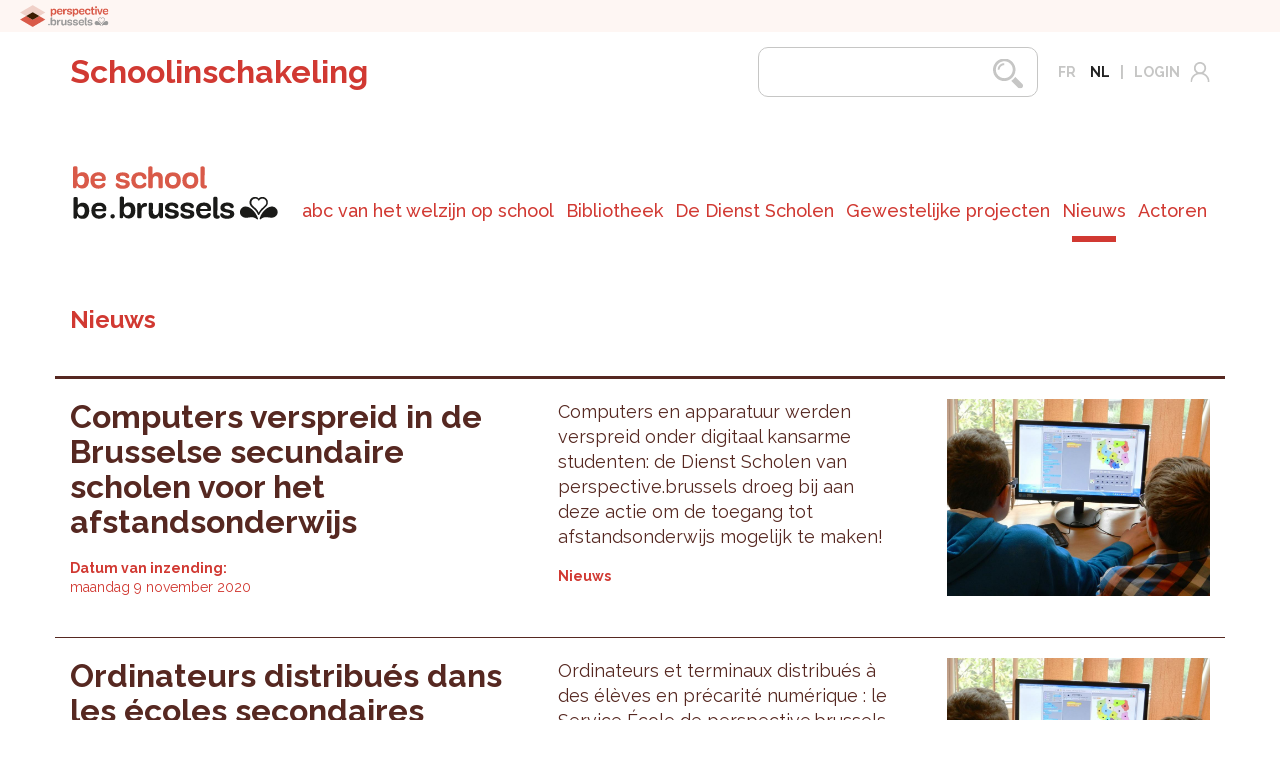

--- FILE ---
content_type: text/html; charset=utf-8
request_url: https://schoolinschakeling.brussels/nieuws?page=13
body_size: 7533
content:
<!DOCTYPE html>
<!--[if lt IE 7]>      <html class="ie6 lt-ie9 lt-ie8 lt-ie7 no-js"  lang="nl" dir="ltr"> <![endif]-->
<!--[if IE 7]>         <html class="ie7 lt-ie9 lt-ie8 no-js"  lang="nl" dir="ltr"> <![endif]-->
<!--[if IE 8]>         <html class="ie8 lt-ie9 no-js"  lang="nl" dir="ltr"> <![endif]-->
<!--[if IE 9]>         <html class="ie9 no-js"  lang="nl" dir="ltr"> <![endif]-->
<!--[if gt IE 9]><!--><html class="no-js"  lang="nl" dir="ltr" prefix="content: http://purl.org/rss/1.0/modules/content/ dc: http://purl.org/dc/terms/ foaf: http://xmlns.com/foaf/0.1/ rdfs: http://www.w3.org/2000/01/rdf-schema# sioc: http://rdfs.org/sioc/ns# sioct: http://rdfs.org/sioc/types# skos: http://www.w3.org/2004/02/skos/core# xsd: http://www.w3.org/2001/XMLSchema#"> <!--<![endif]-->
  <head>
    <meta http-equiv="content-type" content="text/html; charset=UTF-8" />
	<meta content="IE=edge,chrome=1" http-equiv="X-UA-Compatible">
	<meta content="initial-scale=1" name="viewport">
	<meta http-equiv="Content-Type" content="text/html; charset=utf-8" />
<link rel="shortcut icon" href="https://schoolinschakeling.brussels/sites/default/files/favicon-perspective.png" type="image/png" />
<meta name="generator" content="Drupal 7 (https://www.drupal.org)" />
<link rel="canonical" href="https://schoolinschakeling.brussels/nieuws" />
<link rel="shortlink" href="https://schoolinschakeling.brussels/nieuws" />
<meta property="og:site_name" content="Schoolinschakeling" />
<meta property="og:type" content="article" />
<meta property="og:url" content="https://schoolinschakeling.brussels/nieuws" />
<meta property="og:title" content="Nieuws" />
<meta name="dcterms.title" content="Nieuws" />
<meta name="dcterms.type" content="Text" />
<meta name="dcterms.format" content="text/html" />
<meta name="dcterms.identifier" content="https://schoolinschakeling.brussels/nieuws" />
    <title>Nieuws | Page 14 | Schoolinschakeling</title>
   
   
	<style type="text/css">@import url("/_integration/assets/css/style.css?v=23456156467");</style>
	<style type="text/css">@import url("/sites/all/themes/gesso/css/shame2.css?v=25rtregergerg57");</style>
	<link href="https://fonts.googleapis.com/css?family=Raleway:400,400i,500,500i,700,700i" rel="stylesheet">
	<link href="https://fonts.googleapis.com/css?family=Anonymous+Pro" rel="stylesheet">
	<link rel="stylesheet" href="https://unpkg.com/leaflet@1.2.0/dist/leaflet.css" integrity="sha512-M2wvCLH6DSRazYeZRIm1JnYyh22purTM+FDB5CsyxtQJYeKq83arPe5wgbNmcFXGqiSH2XR8dT/fJISVA1r/zQ==" crossorigin=""/>
	<script src="https://unpkg.com/leaflet@1.2.0/dist/leaflet.js" integrity="sha512-lInM/apFSqyy1o6s89K4iQUKg6ppXEgsVxT35HbzUupEVRh2Eu9Wdl4tHj7dZO0s1uvplcYGmt3498TtHq+log==" crossorigin=""></script>
	
  </head>
  <body class="not-front not-logged-in page-nieuws i18n-nl path-nieuws section-nieuws page-views">
    <div class="skiplinks">
      <a href="#main" class="skiplinks__link visually-hidden focusable">Overslaan en naar de inhoud gaan</a>
    </div>
        

<header id="header" class="is-extended cd-main-header">  
<div class="persp-banner">
<a href="https://perspective.brussels/nl" target="_blank" class="persp-logo"><img src="/_integration/css/images/logos/BBP-LOGO.svg"></a>
</div>
<div class="container clearfix">
    <div class="row top-header">
        <div class="col-xs-10 col-sm-6 col-md-5">
            <div class="main-logo">
                <a href="/">Schoolinschakeling</a>
            </div>
        </div>
        <div class="col-xs-2 col-sm-6 col-md-9 header-utilities">
            <div class="header-search">
						  <div class="region-utility layout-constrain">  <div id="block-search-form" class="block block--search block--search-form">

    
  <div class="content" class="block__content">
    <form action="/nieuws?page=13" method="post" id="search-block-form" accept-charset="UTF-8"><div class="container-inline">
      <h2 class="element-invisible">Zoekveld</h2>
    <div class="form-item form-item--textfield form-item--search-block-form">
  <label class="form-item__label visually-hidden" for="edit-search-block-form--2">Zoeken </label>
 <input title="Geef de woorden op waarnaar u wilt zoeken." type="text" autocapitalize="off" autocorrect="off" id="edit-search-block-form--2" name="search_block_form" value="" size="15" maxlength="128" class="form-text">
</div>
<div class="form-actions" id="edit-actions"><input type="submit" id="edit-submit" name="op" value="Zoeken" class="button button--submit"></div><input type="hidden" name="form_build_id" value="form-WlJehGmZ9E0fGioq5F1qgMrI1By8uww3oS1mxjA9A8c" />
<input type="hidden" name="form_id" value="search_block_form" />
</div>
</form>  </div>
</div>
  </div>			
			
			
		</div>
            <div id="bloc-language">
                <div class="region-header layout-constrain">  
                    						  <div class="region-navigation layout-constrain">  <div id="block-locale-language" class="block block--locale block--locale-language">

    
  <div class="content" class="block__content">
    <ul class="language-switcher-locale-url nav"><li class="nav__item nav__item--fr"><a href="https://accrochagescolaire.brussels/actualites" class="language-link nav__link" xml:lang="fr">fr</a></li>
<li class="nav__item nav__item--nl"><a href="https://schoolinschakeling.brussels/nieuws" class="language-link nav__link is-active is-active" xml:lang="nl">nl</a></li>
<li class="nav__item nav__item--en"><a href="/nieuws" class="language-link nav__link" xml:lang="en">en</a></li>
</ul>  </div>
</div>
  </div>					
                </div>
            </div>
            <div class="login-menu">
                <ul>
                    <li>
                        <a href="/user" class=""><span>Login</span><img src="/_integration/assets/css/images/icons/login.svg" alt="login" class="svg"></a>
                    </li>
                </ul>
            </div>
            <div class="toggle-menu-wrapper">
                <ul>
                <li class="cd-search-trigger-wrapper"><a class="cd-search-trigger" href="#cd-search">Search<span></span></a></li>
                <li><a class="toggle-menu cd-nav-trigger" href="#cd-primary-nav"><span></span></a><li>
                </ul>
            </div>
        </div>
    </div>
    <div class="row bottom-header clearfix">
        <div class="logo-ecole">
            <a href='http://perspective.brussels/fr/be-ecole' target=_blank><img src="/_integration/assets/css/images/logos/ecole-brussels-nl.svg"  alt=""/></a>
        </div>
        <div class="col-xs-12  main-nav-wrapper">
		<nav class="main-nav">
    		    		  <div class="region-header layout-constrain">  <div id="block-menu-block-1" class="block block--menu-block block--menu-block-1">

    
  <div class="content" class="block__content">
    <ul class="nav nav--main-menu nav--menu-block-1 has-parent-mlid-0 is-level-1 has-depth-0">
  <li class="nav__item has-children has-subnav"><a href="https://schoolinschakeling.brussels/abc-van-het-welzijn-op-school" class="nav__link">abc van het welzijn op school</a><ul class="nav nav--subnav"><li class="nav__item"><a href="https://schoolinschakeling.brussels/abc-van-het-welzijn-op-school/waarover-gaat-het" class="nav__link">Waarover gaat het?</a></li>
<li class="nav__item"><a href="https://schoolinschakeling.brussels/abc-van-het-welzijn-op-school/waarom-wordt-iemand-schoolmoe" class="nav__link">Waarom wordt iemand schoolmoe?</a></li>
<li class="nav__item"><a href="https://schoolinschakeling.brussels/abc-van-het-welzijn-op-school/cijfers" class="nav__link">In cijfers</a></li>
<li class="nav__item"><a href="https://schoolinschakeling.brussels/abc-van-het-welzijn-op-school/hoe-optreden" class="nav__link">Hoe optreden?</a></li>
</ul></li>
<li class="nav__item"><a href="https://schoolinschakeling.brussels/bibliotheek" title="" class="nav__link">Bibliotheek</a></li>
<li class="nav__item has-children has-subnav"><a href="https://schoolinschakeling.brussels/de-dienst-scholen" class="nav__link">De Dienst Scholen</a><ul class="nav nav--subnav"><li class="nav__item"><a href="https://schoolinschakeling.brussels/de-dienst-scholen/partners" class="nav__link">Partners</a></li>
<li class="nav__item"><a href="https://schoolinschakeling.brussels/de-dienst-scholen/contact" class="nav__link">Contact</a></li>
<li class="nav__item"><a href="https://schoolinschakeling.brussels/content/ons-team" class="nav__link">Ons team</a></li>
<li class="nav__item"><a href="https://schoolinschakeling.brussels/de-dienst-scholen/onze-opdrachten" class="nav__link">Onze opdrachten</a></li>
</ul></li>
<li class="nav__item has-children has-subnav"><a href="https://schoolinschakeling.brussels/gewestelijke-projecten" class="nav__link">Gewestelijke projecten</a><ul class="nav nav--subnav"><li class="nav__item"><a href="https://schoolinschakeling.brussels/gewestelijke-projecten/wat-voor-wie-waarom" class="nav__link">Wat, voor wie, waarom?</a></li>
<li class="nav__item"><a href="https://schoolinschakeling.brussels/gewestelijke-projecten/oproepen-tot-projecten" class="nav__link">Oproepen tot projecten</a></li>
<li class="nav__item"><a href="https://schoolinschakeling.brussels/gewestelijke-projecten/lopende-projecten-gemeente" class="nav__link">Lopende projecten per gemeente</a></li>
</ul></li>
<li class="nav__item is-active-trail is-active"><a href="https://schoolinschakeling.brussels/nieuws" title="" class="nav__link is-active-trail is-active">Nieuws</a></li>
<li class="nav__item has-children has-subnav"><a href="https://schoolinschakeling.brussels/actoren" class="nav__link">Actoren</a><ul class="nav nav--subnav"><li class="nav__item"><a href="https://schoolinschakeling.brussels/actoren/wie-doet-wat" class="nav__link">Wie doet wat?</a></li>
<li class="nav__item"><a href="https://schoolinschakeling.brussels/actoren/gids" class="nav__link">Gids</a></li>
<li class="nav__item"><a href="https://schoolinschakeling.brussels/actoren/rol-van-het-brussels-gewest" class="nav__link">Rol van het Brussels Gewest</a></li>
</ul></li>
</ul>
  </div>
</div>
  </div>    				</nav>

        </div>
    </div>
</div>	
</header>


  <main id="main" class="main-content cd-main-content" role="main" tabindex="-1">
      <div class="region-content layout-constrain">  <section class="full-section ">
<div class="news-filter-wrapper">
      <div class="container clearfix">
        <div class="row clearfix">
          <div class="col-xs-12 col-sm-6 col-md-3">
                                                            <h1 class="page-title">Nieuws</h1>
            </div>
            <div class="col-xs-12 col-sm-6 col-md-9 news-filter">
                          </div>
          </div>
        </div>
      </div>

  <div class="actu-feed">
        

      <div class="news-teaser">
	<a href="http://perspective.brussels/nl/nieuws/computers-verspreid-de-brusselse-secundaire-scholen-voor-het-afstandsonderwijs" class="focus-link-wrapper">
		<div class="container">
			<div class="row">
				<div class="col-xs-12 col-md-5 title-wrapper">
					<h2>Computers verspreid in de Brusselse secundaire scholen voor het afstandsonderwijs</h2><div class="date"><div class="field__label field__label--above">Datum van inzending:&nbsp;</div>maandag 9 november 2020</div>				</div>
				<div class="col-xs-12 col-md-3 col-md-push-4 img-wrapper">
					<div><img typeof="foaf:Image" src="https://schoolinschakeling.brussels/sites/default/files/styles/news/public/computer-491760_1920_2.jpg?itok=4OfTMxxM" width="950" height="713" alt="" /></div>
					
				</div>
				<div class="col-xs-12 col-md-4 col-md-pull-3 description-wrapper">
					<div class="resume"><p>Computers en apparatuur werden verspreid onder digitaal kansarme studenten: de Dienst Scholen van perspective.brussels droeg bij aan deze actie om de toegang tot afstandsonderwijs mogelijk te maken!</p></div><ul class="types"><li>Nieuws</li></ul>			
				</div>
				
			</div>		
		</div>
	</a>
</div>  

      <div class="news-teaser">
	<a href="http://perspective.brussels/fr/actualites/ordinateurs-distribues-dans-les-ecoles-secondaires-bruxelloises-pour-garantir-un-enseignement" class="focus-link-wrapper">
		<div class="container">
			<div class="row">
				<div class="col-xs-12 col-md-5 title-wrapper">
					<h2>Ordinateurs distribués dans les écoles secondaires bruxelloises pour garantir un enseignement à distance</h2><div class="date"><div class="field__label field__label--above">Datum van inzending:&nbsp;</div>maandag 9 november 2020</div>				</div>
				<div class="col-xs-12 col-md-3 col-md-push-4 img-wrapper">
					<div><img typeof="foaf:Image" src="https://schoolinschakeling.brussels/sites/default/files/styles/news/public/computer-491760_1920.jpg?itok=31O4sAbH" width="950" height="713" alt="" /></div>
					
				</div>
				<div class="col-xs-12 col-md-4 col-md-pull-3 description-wrapper">
					<div class="resume"><p>Ordinateurs et terminaux distribués à des élèves en précarité numérique : le Service École de perspective.brussels a contribué à l’action afin de permettre l’accès à l’enseignement à distance.</p></div><ul class="types"><li>Nieuws</li></ul>			
				</div>
				
			</div>		
		</div>
	</a>
</div>  

      <div class="news-teaser">
	<a href="http://perspective.brussels/nl/nieuws/de-brusselse-gemeenten-gesteund-de-strijd-tegen-schooluitval" class="focus-link-wrapper">
		<div class="container">
			<div class="row">
				<div class="col-xs-12 col-md-5 title-wrapper">
					<h2>De Brusselse gemeenten gesteund in de strijd tegen schooluitval</h2><div class="date"><div class="field__label field__label--above">Datum van inzending:&nbsp;</div>woensdag 28 oktober 2020</div>				</div>
				<div class="col-xs-12 col-md-3 col-md-push-4 img-wrapper">
					<div><img typeof="foaf:Image" src="https://schoolinschakeling.brussels/sites/default/files/styles/news/public/se_aaa3105_jortegat_2.jpg?itok=kM4gIfh-" width="950" height="634" alt="" /></div>
					
				</div>
				<div class="col-xs-12 col-md-4 col-md-pull-3 description-wrapper">
					<div class="resume"><p>Op 2 juli 2020 heeft de Gewestregering haar post-COVID-19-herstelplan goedgekeurd. Een van de prioriteiten van dat plan is de strijd tegen schooluitval, met als één van de goedgekeurde maatregelen: financiële steun voor de aanwerving van één VTE per gemeente om de samenhang en de doeltreffendheid...</p></div><ul class="types"><li>Nieuws</li></ul>			
				</div>
				
			</div>		
		</div>
	</a>
</div>  

      <div class="news-teaser">
	<a href="http://perspective.brussels/fr/actualites/les-communes-bruxelloises-soutenues-dans-la-lutte-contre-le-decrochage-scolaire" class="focus-link-wrapper">
		<div class="container">
			<div class="row">
				<div class="col-xs-12 col-md-5 title-wrapper">
					<h2>Les Communes bruxelloises soutenues dans la lutte contre le décrochage scolaire</h2><div class="date"><div class="field__label field__label--above">Datum van inzending:&nbsp;</div>woensdag 28 oktober 2020</div>				</div>
				<div class="col-xs-12 col-md-3 col-md-push-4 img-wrapper">
					<div><img typeof="foaf:Image" src="https://schoolinschakeling.brussels/sites/default/files/styles/news/public/se_aaa3105_jortegat_1.jpg?itok=ClarN7vF" width="950" height="634" alt="" /></div>
					
				</div>
				<div class="col-xs-12 col-md-4 col-md-pull-3 description-wrapper">
					<div class="resume"><p>Le 2 juillet dernier, le Gouvernement bruxellois a approuvé son plan de relance post-COVID-19 dont l'une des priorités est la lutte contre le décrochage scolaire. Parmi les mesures adoptées : le soutien financier pour le recrutement d’un ETP par commune afin d’assurer la cohérence et l’...</p></div><ul class="types"><li>Nieuws</li></ul>			
				</div>
				
			</div>		
		</div>
	</a>
</div>  

      <div class="news-teaser">
	<a href="http://perspective.brussels/nl/nieuws/het-gewest-maakt-extra-budget-vrij-om-voortijdige-schoolverlaters-te-ondersteunen" class="focus-link-wrapper">
		<div class="container">
			<div class="row">
				<div class="col-xs-12 col-md-5 title-wrapper">
					<h2>Het Gewest maakt extra budget vrij om voortijdige schoolverlaters te ondersteunen </h2><div class="date"><div class="field__label field__label--above">Datum van inzending:&nbsp;</div>maandag 7 september 2020</div>				</div>
				<div class="col-xs-12 col-md-3 col-md-push-4 img-wrapper">
					<div><img typeof="foaf:Image" src="https://schoolinschakeling.brussels/sites/default/files/styles/news/public/ecole1_schaerbeek_blocpaysage_2020_3_2.jpg?itok=8Jy8Zjkz" width="950" height="634" alt="" /></div>
					
				</div>
				<div class="col-xs-12 col-md-4 col-md-pull-3 description-wrapper">
					<div class="resume"><p>Het Brussels Gewest heeft besloten om uitzonderlijk een budget van 312.500 euro vrij te maken om meer ondersteuning te verlenen aan leerlingen in het middelbaar onderwijs die schoolmoe zijn. Die noodmaatregel werd ingevoerd door de Dienst Scholen van perspective.brussels. Die beheert alle...</p></div><ul class="types"><li>Nieuws</li></ul>			
				</div>
				
			</div>		
		</div>
	</a>
</div>  

      <div class="news-teaser">
	<a href="http://perspective.brussels/nl/nieuws/toename-van-het-aantal-leerlingen-de-scholen-welke-oplossingen-zijn-gevonden" class="focus-link-wrapper">
		<div class="container">
			<div class="row">
				<div class="col-xs-12 col-md-5 title-wrapper">
					<h2>Toename van het aantal leerlingen in de scholen: welke oplossingen zijn gevonden?</h2><div class="date"><div class="field__label field__label--above">Datum van inzending:&nbsp;</div>maandag 31 augustus 2020</div>				</div>
				<div class="col-xs-12 col-md-3 col-md-push-4 img-wrapper">
					<div><img typeof="foaf:Image" src="https://schoolinschakeling.brussels/sites/default/files/styles/news/public/kids-1093758_1280_1.jpg?itok=C3B7R_tI" width="480" height="320" alt="" /></div>
					
				</div>
				<div class="col-xs-12 col-md-4 col-md-pull-3 description-wrapper">
					<div class="resume"><p>Hoe hebben de Brusselse scholen deze groei van de schoolbevolking opgevangen? Welke middelen hebben ze ingezet? Wat is de impact op de kwaliteit van de infrastructuur? De Focus nr. 37 van het BISA geeft enkele antwoorden op deze vragen. Die focus is het resultaat van een samenwerking tussen het...</p></div><ul class="types"><li>Nieuws</li></ul>			
				</div>
				
			</div>		
		</div>
	</a>
</div>  

      <div class="news-teaser">
	<a href="http://perspective.brussels/fr/actualites/webinar-healthy-schools-during-and-after-covid-19" class="focus-link-wrapper">
		<div class="container">
			<div class="row">
				<div class="col-xs-12 col-md-5 title-wrapper">
					<h2>Webinar: Healthy schools during and after COVID-19</h2><div class="date"><div class="field__label field__label--above">Datum van inzending:&nbsp;</div>dinsdag 28 juli 2020</div>				</div>
				<div class="col-xs-12 col-md-3 col-md-push-4 img-wrapper">
					<div><img typeof="foaf:Image" src="https://schoolinschakeling.brussels/sites/default/files/styles/news/public/webinar_0.png?itok=8vFbqFZe" width="931" height="347" alt="" /></div>
					
				</div>
				<div class="col-xs-12 col-md-4 col-md-pull-3 description-wrapper">
					<div class="resume"><p>Dans le cadre du projet de collaboration " HERES - Healthy and Resilient Schools " soutenu par Wallonie Bruxelles International , le Service École de perspective.brussels, l'université de l' UCLouvain (Architecture et Climat Lab ) et ULiège (Sustainable Building Design Lab)...</p></div><ul class="types"><li>Nieuws</li></ul>			
				</div>
				
			</div>		
		</div>
	</a>
</div>  

      <div class="news-teaser">
	<a href="http://perspective.brussels/nl/nieuws/webinar-healthy-schools-during-and-after-covid-19" class="focus-link-wrapper">
		<div class="container">
			<div class="row">
				<div class="col-xs-12 col-md-5 title-wrapper">
					<h2>Webinar: Healthy schools during and after COVID-19</h2><div class="date"><div class="field__label field__label--above">Datum van inzending:&nbsp;</div>dinsdag 28 juli 2020</div>				</div>
				<div class="col-xs-12 col-md-3 col-md-push-4 img-wrapper">
					<div><img typeof="foaf:Image" src="https://schoolinschakeling.brussels/sites/default/files/styles/news/public/webinar_2.png?itok=Bh3jeuqT" width="931" height="347" alt="" /></div>
					
				</div>
				<div class="col-xs-12 col-md-4 col-md-pull-3 description-wrapper">
					<div class="resume"><p>In het kader van het samenwerkingsproject 'HERES - Healthy and Resilient Schools', met steun van Wallonie Bruxelles International , zetten de Dienst Scholen van perspective.brussels, de UCLouvain (Architecture en Climat Lab) en de ULiège (Sustainable Building Design Lab) hun samenwerking...</p></div><ul class="types"><li>Nieuws</li></ul>			
				</div>
				
			</div>		
		</div>
	</a>
</div>  

      <div class="news-teaser">
	<a href="http://perspective.brussels/nl/nieuws/eerste-reeks-schoolcontracten-2020-2024" class="focus-link-wrapper">
		<div class="container">
			<div class="row">
				<div class="col-xs-12 col-md-5 title-wrapper">
					<h2>Eerste reeks Schoolcontracten (2020-2024) </h2><div class="date"><div class="field__label field__label--above">Datum van inzending:&nbsp;</div>dinsdag 23 juni 2020</div>				</div>
				<div class="col-xs-12 col-md-3 col-md-push-4 img-wrapper">
					<div><img typeof="foaf:Image" src="https://schoolinschakeling.brussels/sites/default/files/styles/news/public/citytools_1_2.jpeg?itok=qjp-5yGt" width="950" height="633" alt="" /></div>
					
				</div>
				<div class="col-xs-12 col-md-4 col-md-pull-3 description-wrapper">
					<div class="resume"><p>Hoe zit het met de kwaliteit van de schoolomgeving? Wat hebben leerlingen en buurtbewoners nodig? Welke mogelijkheden biedt de school voor meer openheid naar de buurt? Op basis van deze vragen stelde perspective.brussels, in samenwerking met CityTools, de diagnoses op die als basis zullen dienen...</p></div><ul class="types"><li>Nieuws</li></ul>			
				</div>
				
			</div>		
		</div>
	</a>
</div>  

      <div class="news-teaser">
	<a href="http://perspective.brussels/fr/actualites/contrats-ecole-1ere-serie-2020-2024" class="focus-link-wrapper">
		<div class="container">
			<div class="row">
				<div class="col-xs-12 col-md-5 title-wrapper">
					<h2>Contrats École 1ère série (2020-2024) </h2><div class="date"><div class="field__label field__label--above">Datum van inzending:&nbsp;</div>dinsdag 23 juni 2020</div>				</div>
				<div class="col-xs-12 col-md-3 col-md-push-4 img-wrapper">
					<div><img typeof="foaf:Image" src="https://schoolinschakeling.brussels/sites/default/files/styles/news/public/citytools_1_0.jpeg?itok=vxPX2Pb-" width="950" height="633" alt="" /></div>
					
				</div>
				<div class="col-xs-12 col-md-4 col-md-pull-3 description-wrapper">
					<div class="resume"><p>Quelle est la qualité des abords des écoles ? Quels sont les besoins des élèves et des habitants ? Quels sont les potentiels de l’établissement scolaire pour une plus grande ouverture au quartier ? En partant de ces questions, perspective.brussels, en collaboration avec CityTools, établit les...</p></div><ul class="types"><li>Nieuws</li></ul>			
				</div>
				
			</div>		
		</div>
	</a>
</div>  
  </div>
<div class="pager">
      <nav role="navigation"><h2 class="visually-hidden">Pagina's</h2><ul class="pager"><li class="pager__item pager__item--first"><a class="pager__link" href="https://schoolinschakeling.brussels/nieuws"><span class="visually-hidden">Eerste pagina</span>« eerste</a></li>
<li class="pager__item pager__item--previous"><a class="pager__link" href="https://schoolinschakeling.brussels/nieuws?page=12"><span class="visually-hidden">Vorige pagina</span>‹ vorige</a></li>
<li class="pager__item pager__item--ellipsis" role="presentation">…</li>
<li class="pager__item"><a class="pager__link" href="https://schoolinschakeling.brussels/nieuws?page=8"><span class="visually-hidden">Pagina </span>9</a></li>
<li class="pager__item"><a class="pager__link" href="https://schoolinschakeling.brussels/nieuws?page=9"><span class="visually-hidden">Pagina </span>10</a></li>
<li class="pager__item"><a class="pager__link" href="https://schoolinschakeling.brussels/nieuws?page=10"><span class="visually-hidden">Pagina </span>11</a></li>
<li class="pager__item"><a class="pager__link" href="https://schoolinschakeling.brussels/nieuws?page=11"><span class="visually-hidden">Pagina </span>12</a></li>
<li class="pager__item"><a class="pager__link" href="https://schoolinschakeling.brussels/nieuws?page=12"><span class="visually-hidden">Pagina </span>13</a></li>
<li class="pager__item pager__item--current"><span class="visually-hidden">Currently on page </span>14</li>
<li class="pager__item"><a class="pager__link" href="https://schoolinschakeling.brussels/nieuws?page=14"><span class="visually-hidden">Pagina </span>15</a></li>
<li class="pager__item"><a class="pager__link" href="https://schoolinschakeling.brussels/nieuws?page=15"><span class="visually-hidden">Pagina </span>16</a></li>
<li class="pager__item"><a class="pager__link" href="https://schoolinschakeling.brussels/nieuws?page=16"><span class="visually-hidden">Pagina </span>17</a></li>
<li class="pager__item pager__item--next"><a class="pager__link" href="https://schoolinschakeling.brussels/nieuws?page=14"><span class="visually-hidden">Volgende pagina</span>volgende ›</a></li>
<li class="pager__item pager__item--last"><a class="pager__link" href="https://schoolinschakeling.brussels/nieuws?page=16"><span class="visually-hidden">Laatste pagina</span>laatste »</a></li>
</ul></nav>  </div>
</section>


  </div>	
	<div class="cd-overlay bgcolor"><ul><li class='lg-wrapper'></li></ul></div>
	
  </main>

<div id="cd-search" class="cd-search">

</div>

<footer class="page-footer">
    <div class="container">
    <div class="row">
        <div class="col-xs-12 col-sm-6">
            <div class="footer-logo">
                <a href="http://perspective.brussels/" target="_blank"><img src="/_integration/assets/css/images/logos/perspective-logo.svg"  alt="Perspective Brussels website"/>
            </div>
        </div>
        <div class="col-xs-12 social-footer">
            <ul>
                <li><a href="https://www.facebook.com/perspective.brussels/" target="_blank"><img src="/_integration/assets/css/images/icons/facebook-footer.svg" class="svg" alt="facebook"/></li>
                <li><a href="https://fr.linkedin.com/company/perspective.brussels" target="_blank"><img src="/_integration/assets/css/images/icons/linkedin-footer.svg" class="svg" alt="linkedin"/></li>
                <li><a href="https://twitter.com/perspective_bru" target="_blank"><img src="/_integration/assets/css/images/icons/twitter-footer.svg" class="svg" alt="twitter"/></li>
            </ul>
        </div>
        <div class="col-xs-12 col-sm-6">
            <div class="footer-menu">
                                      <div class="region-footer layout-constrain">  <div id="block-menu-block-2" class="block block--menu-block block--menu-block-2">

    
  <div class="content" class="block__content">
    <ul class="nav nav--menu-footer-menu nav--menu-block-2 has-parent-mlid-0 is-level-1 has-depth-0">
  <li class="nav__item"><a href="https://schoolinschakeling.brussels/abc-van-het-welzijn-op-school" title="" class="nav__link">abc van het welzijn op school</a></li>
<li class="nav__item"><a href="https://schoolinschakeling.brussels/actoren" title="" class="nav__link">Actoren</a></li>
<li class="nav__item"><a href="https://schoolinschakeling.brussels/gewestelijke-projecten" title="" class="nav__link">Gewestelijke Projecten</a></li>
<li class="nav__item"><a href="https://schoolinschakeling.brussels/de-dienst-scholen" title="" class="nav__link">De Dienst Scholen</a></li>
<li class="nav__item is-active-trail is-active"><a href="https://schoolinschakeling.brussels/nieuws" title="" class="nav__link is-active-trail is-active">Nieuws</a></li>
<li class="nav__item"><a href="https://schoolinschakeling.brussels/wettelijke-vermeldingen" class="nav__link">Wettelijke vermeldingen</a></li>
</ul>
  </div>
</div>
  </div>                            </div>
        </div>
    </div>
    <div class="row">
        <div class="col-xs-12">
            <div class="separator"></div>
        </div>
    </div>
    <div class="row">
        <div class="col-xs-12 credit">
    
        <p>© 2026 perspective.brussels — credits : <a href="https://www.vo-citizen.be/en" class="external" target="_blank">vo citizen</a> - <a href="http://www.pasdeblabla.be/" class="external" target="_blank">pasdeBlabla</a> - <a href="http://www.bienavous.be" class="external" target="_blank">bien à vous</a></p>
        </div>
    </div>
</div>
        
</footer>
    
	<script src="/_integration/assets/js/dist/libs.min.js?v=234567"></script>
	<script src="/_integration/assets/js/dist/scripts.js?v=234567"></script>
	<script type="text/javascript" src="https://schoolinschakeling.brussels/sites/all/modules/browserclass/js/browserclass.js?t55j8w"></script>
<script defer data-domain="accrochagescolaire.brussels" src="https://plausible.io/js/script.file-downloads.js"></script>
<script>window.plausible = window.plausible || function() { (window.plausible.q = window.plausible.q || []).push(arguments) }</script>

	  <script>
    $( document ).ready(function() {
   
	$( ".collapsed" ).click(function() {$(this).addClass('open');});
	
	

    $('a[href^="http"]').not('[href^="'+location.protocol+'//'+location.host+'"]').click(function(){
        $(this).attr('target', '_blank');
});
    
	
	if ($('ul.footnotes li').length == 0)
		{$('#footnotes-all').remove();}
	
	$('div.chiffres').each(function( index ) {
		if ($(this).children('div').length == 3)
		{$(this).prepend( "<div class='col-xs-12 col-sm-6 col-md-3'></div>" )}
	});
	


});


  </script>
  <script>
  var deviceAgent = navigator.userAgent.toLowerCase();

  if (deviceAgent.match(/(iphone|ipod|ipad|android|blackberry|symbianos|^sonyericsson|^nokia|^samsung|^lg)/)) {
    var mymap = L.map('map-wrapper',{
        center: [50.844603, 4.367390],
        zoom: 12,
        scrollwheelzoom: false,
        dragging: false
    });
  } else {
    var mymap = L.map('map-wrapper',{
        center: [50.844603, 4.367390],
        zoom: 12,
        scrollwheelzoom: false,    
    });
  }

    L.tileLayer.wms('https://geoservices-urbis.irisnet.be/geoserver/BaseMaps/ows', { layers: 'UrbISDutchLabeledGray ',  format: 'image/png', transparent: true}).addTo(mymap);


    mymap.scrollWheelZoom.disable();

    // Icon


  var IconActeur = L.icon({iconUrl: '/_integration/assets/css/images/icons/map-location.svg',iconSize: [44,59], iconAnchor:   [22, 59],});
  var IconProjet = L.icon({iconUrl: '/_integration/assets/css/images/icons/map-location-green.svg',iconSize: [44,59], iconAnchor:   [22, 59],});
  
  
 // load GeoJSON from an external file
				if ($('#map-wrapper').attr('data').indexOf("projets") >= 0)
				{
				jQuery.getJSON("/projets/geojson?page=13",function(data){
					var MarkerIoa = L.icon({
						iconUrl: '/_integration/assets/css/images/icons/map-location.svg',
						iconSize: [22,30], 
						iconAnchor:   [11,30]
						});
					// add GeoJSON layer to the mymap once the file is loaded
					IOA = L.geoJson(data,{
						pointToLayer: function(feature,latlng){
							var marker = L.marker(latlng,{icon: MarkerIoa});
													
							marker.bindPopup("<div class='popup-wraper'><div class='popup-container'><h3 class='h3'>" + feature.properties.name + '</h3><address>' + feature.properties.description+"</address></div></div>");
							
							return marker;
						}
					}).addTo(mymap);
					});
				}
				if ($('#map-wrapper').attr('data').indexOf("acteurs") >= 0)
				{
				jQuery.getJSON("/acteurs/geojson?page=13",function(data){
					var MarkerIoa = L.icon({
						iconUrl: '/_integration/assets/css/images/icons/map-location-green.svg',
						iconSize: [22,30], 
						iconAnchor:   [11,30]
						});
					// add GeoJSON layer to the mymap once the file is loaded
					IOA = L.geoJson(data,{
						pointToLayer: function(feature,latlng){
							var marker = L.marker(latlng,{icon: MarkerIoa});
													
							marker.bindPopup("<div class='popup-wraper'><div class='popup-container'><h3 class='h3'>" + feature.properties.name + '</h3><address>' + feature.properties.description+"</address></div></div>");
							
							return marker;
						}
					}).addTo(mymap);
					});
				}



</script>
  </body>
</html>


--- FILE ---
content_type: text/css
request_url: https://schoolinschakeling.brussels/sites/all/themes/gesso/css/shame2.css?v=25rtregergerg57
body_size: 2176
content:
#biblio-node table tr:nth-child(2) {display:none;}
.file img.file__icon {display:none;}
.view--documentation-v2- .cta-btn.back {display:none;}
.view--documentation-v2- .views-row, .view--documentation-v2-  nav, .view--documentation-v2- .view__header, .view--documentation-v2- .view-empty {border-top:solid 1px #D13932;}
.view--documentation-v2- .view__header, .view--documentation-v2- .view-empty {padding:20px;font-weight:bold;}
.view--documentation-v2- form {position:relative;}
.view--documentation-v2- form > div {margin:20px 20px 20px;max-width:300px;display:inline-block;}

.view--documentation-v2- form > div.views-widget--submitt {display:block;max-width:100%;}
.view--documentation-v2- form > div.views-widget--resett {position:absolute;bottom:0;right:0;margin-bottom:0;}
.view--documentation-v2- form #edit-combine {height: 50px;line-height: 50px;}
.view--documentation-v2- form #edit-langue, .view--documentation-v2- form #edit-taal {height: 50px;line-height: 50px;}

.project-section aside span {
    display: inline-block !important;
}

.i18n-nl .lieufr, .i18n-fr .lieunl {display:none;}

#views-exposed-form-documentation-v2--page select {padding-right:30px;}

#views-exposed-form-documentation-v2--page #edit-combine input {background-color: #D13932;border:solid 1px #D13932;color:white;padding:0 10px;}

#views-exposed-form-documentation-v2--page #edit-cid, #views-exposed-form-documentation-v2--page #edit-combine {width:170px;}

.section-node-edit #block-user-login {max-width:600px;margin:30px auto;}
.section-node-edit #block-user-login input {dispaly:block;max-width:250px;margin:10px 0;padding:2px;}


.sidebar .red-box + .cta-btn a {padding: 0 20px !important;}


.i18n-nl .lieufr {
    display: block !important;
}
.i18n-nl .lieunl ~ .i18n-nl .lieufr {
      display: none !important;  
}
a {  -webkit-transition: color .25s linear, opacity .25s linear;
  -moz-transition:  color .25s linear, opacity .25s linear;
  -ms-transition:  color .25s linear, opacity .25s linear;
  -o-transition:  color .25s linear, opacity .25s linear;
transition:  color .25s linear, opacity .25s linear;}

#block-views-projets-actor .views-field-field-annee {white-space: nowrap;}


#block-views-projets-actor {margin-bottom:40px;}

.front .chiffres {display:none;}

#header .logo-ecole img {z-index:99;}

.front .main-slider .slide, .front .main-slider .slick-track {display:none;}


.front .box1 {
	background-color:#439134;padding:32px;color:white;margin-bottom:32px;
}
.front .box2 {
	background-color:#009ee3;padding:32px;color:white;margin-bottom:32px;
}
.front .box * {color:white;}
.front .box h2, .front .box h3 {text-align:center;}
.front .box a {color:white !important;text-decoration:underline;}
.front .box a:hover {opacity: 0.6;border-bottom:none;}
.front .box ul {margin-left:32px;}
.front .box ul li:before {background:url(/_integration/assets/css/images/icons/list-white.svg);opacity: 0.4;}

.front ul.anchor-list li:first-child a {color:#439134;}
.front ul.anchor-list li:nth-child(2) a {color:#009ee3;}
.front ul.anchor-list li:nth-child(3) a {color:#f8bc00;}
.front #actualits {opacity:0;}

.front table.td3 td:nth-child(2) {background-color:#f2e3df;}
div.collapsed {
    overflow: hidden;
    max-height: 26px;
    transition: max-height 2s ease;
}
div.collapsed.open {overflow: hidden;max-height: 2500px;}

div.collapsed:before {
    display: block;
    content: "Lire plus";
    font-size: 12px;
    height:26px;
    font-weight: bold;
    cursor: pointer;
    text-decoration: none;
	width:80px;
	background-color:white;
	margin:auto;
	color:black;
	text-align:center;
	padding:2px;
}

#block-views-actualites-block-1 h1 {text-transform:uppercase;font-size: 20px;line-height: 24px;font-weight: 800;}

div.collapsed.open:before {display:none;}

table.td3 {}
table.td3 td {width:33.3%;padding:8px;position:relative;text-align:center;}

table.td3 td img.marker {position:absolute;height:24px;width:10px;top:50%;left:50%;}
table.td3 td img.marker1 {top:50%;left:50%;}
table.td3 td img.marker2 {top:32%;left:41%;}
table.td3 td img.marker3 {top:27%;left:63%;}
table.td3 td img.marker4 {top:12%;left:36%;}
table.td3 td img.marker5 {top:16%;left:18%;}
table.td3 td img.marker6 {top:53%;left:70%;}
table.td3 td img.marker7 {top:27%;left:24%;}


table.td3 td:first-child {background-color:#f8bc00;padding:16px;text-align:center;}
table.td3 td:last-child {background-color:#83ba26;padding:16px;text-align:center;}
table.td3 td a h2 {color:#562821}
table.td3 td a {color:#562821 !important;font-weight:bold;font-size:22px;}
table.td3 td a:hover {color:white;opacity:0.6;}

.front aside.sidebar {display:none;}

.front .row.equal article {width:100% !important;}


#header #block-menu-block-1 .nav--main-menu > li > a {
    padding: 20px 12px;
}

.i18n-nl #header #block-menu-block-1 .nav--main-menu > li > a {
    padding: 20px 4px;
}

#header #block-menu-block-1 .nav--main-menu > li:last-child > a {
    padding-right: 0;
}
@media screen and (min-width:1500px) {
	#header #block-menu-block-1 .nav--main-menu > li > a {
    padding: 20px 14px;
}

.i18n-nl #header #block-menu-block-1 .nav--main-menu > li > a {
    padding: 20px 12px;
}
	#header #block-menu-block-1 .nav--main-menu > li:last-child > a {
    padding-right: 0;
}
}

.ctafront {margin-top:60px;}


.ctafront a {
    padding: 20px;
    min-height:350px;
    height: auto;
    display: block;
    position: relative;
    text-decoration: none;
    background-color: #f0d0c8;
    background-size: cover;
    background-position: center center;
}

.ctafront a.image div.voile {
    background-image: url(https://perspective.brussels/_integration/assets/css/images/triangle-pink.png);
	position: absolute;
    width: 100%;
    height: 100%;
    top: 0;
    left: 0;
    background-size: 100% 100%;
    z-index: 1;
}

.ctafront a div.content {
    z-index: 2;
    position: absolute;
    width: 100%;
    bottom: 0;
    left: 0;
    padding: 30px;
}
.ctafront a h3 {color: #562821;margin-bottom:1em;}

 .ctafront .brun a.focus div.voile {
	background-image: url(https://perspective.brussels/_integration/assets/css/images/triangle-red.png);
}
.ctafront .brun a.focus h2, .ctafront .brun a.focus h3 {color: white;}
b.cta {display:block-inline;padding:4px;background-color:white;}


.front .sidebar-section    {padding-top:30px;padding-bottom:0px;}


.wysiwyg table.td3 td a:hover {border-bottom:none;}

#biblio-node table td {
	padding:6px 6px 6px 0;
	font-size: 18px;
    line-height: 25.2px;
}

td.biblio-row-title {
	font-size:;font-weight: bold;color: #562821;width:200px;
	vertical-align:top;}

#biblio-node a {
  display:inline-block;
  width: 400px;
  white-space: nowrap;
  overflow: hidden;
  text-overflow: ellipsis;
}


.project-filter #edit-biblio-publisher input {
    height: 50px;
    line-height: 50px;
    background-color: rgba(255, 255, 255, 0.2);
    background-image: url(images/icons/search-white.svg);
    background-size: 30px;
    background-position: 95% center;
    background-repeat: no-repeat;
    border: none;
    color: white;
    -webkit-appearance: none;
    -moz-appearance: none;
    appearance: none;
    box-shadow: none;
    -webkit-text-fill-color: #fff;
    color: #fff;
    outline: none;
    padding: 0 15px;
    font-weight: bold;
}


h2.layout-label.page-title span {font-size:16px;}

.views-field-biblio-url a svg {width:20px;height:20px;}

#views-exposed-form-biblio-page #edit-combine input {background-image:none;}


#biblio-node table tr:first-child {display:none;}

--- FILE ---
content_type: application/javascript
request_url: https://schoolinschakeling.brussels/sites/all/modules/browserclass/js/browserclass.js?t55j8w
body_size: 1639
content:
(function($) {
  var BrowserClass = {
    init: function() {
      this.classes = [];
      this.agent = navigator.userAgent.toLowerCase();
      this.checkBrowser();
      this.checkPlatform();
      if (this.isMobile(this.classes)) {
        this.classes.push('mobile');
      } else {
        this.classes.push('desktop');
      }
    },

    checkBrowser: function() {
      var matches = Array();
      var aresult = '';
      var aversion = '';
      var resultant = '';

      var iePattern = /(?:\b(ms)?ie\s+|\btrident\/7\.0;.*\s+rv:)(\d+)/;
      var ieMatch = this.agent.match(iePattern);

      if (ieMatch) {
        this.classes.push('ie');

        if (typeof ieMatch[2] !== 'undefined') {
          this.classes.push('ie' + ieMatch[2]);
        }
      }

      if (this.agent.match(/opera/)) {
        this.classes.push('opera');

        aresult = this.stristr(this.agent, 'version').split('/');
        if (aresult[1]) {
          aversion = aresult[1].split(' ');
          this.classes.push('opera' + this.clearVersion(aversion[0]));
        }
      }

      // Check for chrome desktop first, then chrome mobile, lastly check for
      // safari, as these are mutually exclusive.
      if (this.agent.match(/chrome/)) {
        this.classes.push('chrome');

        aresult = this.stristr(this.agent, 'chrome').split('/');
        aversion = aresult[1].split(' ');
        this.classes.push('chrome' + this.clearVersion(aversion[0]));
      } else if (this.agent.match(/crios/)) {
        this.classes.push('chrome');
        aresult = this.stristr(this.agent, 'crios').split('/');

        if (aresult[1]) {
          aversion = aresult[1].split(' ');
          this.classes.push('chrome' + this.clearVersion(aversion[0]));
        }
      } else if (this.agent.match(/safari/)) {
        this.classes.push('safari');
        aresult = this.stristr(this.agent, 'version').split('/');

        if (aresult[1]) {
          aversion = aresult[1].split(' ');
          this.classes.push('safari' + this.clearVersion(aversion[0]));
        }
      }

      if (this.agent.match(/netscape/)) {
        this.classes.push('netscape');

        matches = this.agent.match(/navigator\/([^ ]*)/);
        if (matches) {
          this.classes.push('netscape' + this.clearVersion(matches[1]));
        } else {
          matches = this.agent.match(/netscape6?\/([^ ]*)/);
          if (matches) {
            this.classes.push('netscape' + this.clearVersion(matches[1]));
          }
        }
      }

      if (this.agent.match(/firefox/)) {
        this.classes.push('ff');
        matches = this.agent.match(/firefox[\/ \(]([^ ;\)]+)/);
        if (matches) {
          this.classes.push('ff' + this.clearVersion(matches[1]));
        }
      }

      if (this.agent.match(/konqueror/)) {
        this.classes.push('konqueror');

        aresult = this.stristr(this.agent, 'konqueror').split(' ');
        aversion = aresult[0].split('/');
        this.classes.push('konqueror' + this.clearVersion(aversion[1]));
      }

      if (this.agent.match(/dillo/)) {
        this.classes.push('dillo');
      }

      if (this.agent.match(/chimera/)) {
        this.classes.push('chimera');
      }

      if (this.agent.match(/beonex/)) {
        this.classes.push('beonex');
      }

      if (this.agent.match(/aweb/)) {
        this.classes.push('aweb');
      }

      if (this.agent.match(/amaya/)) {
        this.classes.push('amaya');
      }

      if (this.agent.match(/icab/)) {
        this.classes.push('icab');
      }

      if (this.agent.match(/lynx/)) {
        this.classes.push('lynx');
      }

      if (this.agent.match(/galeon/)) {
        this.classes.push('galeon');
      }

      if (this.agent.match(/opera mini/)) {
        this.classes.push('operamini');

        resultant = this.stristr(this.agent, 'opera mini');
        if (resultant.match('/\//')) {
          aresult = resultant.split('/');
          aversion = aresult[1].split(' ');
          this.classes.push('operamini' + this.clearVersion(aversion[0]));
        } else {
          aversion = this.stristr(resultant, 'opera mini').split(' ');
          this.classes.push('operamini' + this.clearVersion(aversion[1]));
        }
      }
    },

    checkPlatform: function() {
      if (this.agent.match(/windows/)) {
        this.classes.push('win');
      }

      if (this.agent.match(/ipad/)) {
        this.classes.push('ipad');
      }

      if (this.agent.match(/ipod/)) {
        this.classes.push('ipod');
      }

      if (this.agent.match(/iphone/)) {
        this.classes.push('iphone');
      }

      if (this.agent.match(/mac/)) {
        this.classes.push('mac');
      }

      if (this.agent.match(/android/)) {
        this.classes.push('android');
      }

      if (this.agent.match(/linux/)) {
        this.classes.push('linux');
      }

      if (this.agent.match(/nokia/)) {
        this.classes.push('nokia');
      }

      if (this.agent.match(/blackberry/)) {
        this.classes.push('blackberry');
      }

      if (this.agent.match(/freebsd/)) {
        this.classes.push('freebsd');
      }

      if (this.agent.match(/openbsd/)) {
        this.classes.push('openbsd');
      }

      if (this.agent.match(/netbsd/)) {
        this.classes.push('netbsd');
      }
    },

    isMobile: function(classes) {
      var mobile_devices = ['ipad', 'ipod', 'iphone', 'android', 'blackberry', 'operamini'];
      var mobile_devices_test = false;

      $.each(mobile_devices, function(index, value) {
        if ($.inArray(value, classes) != -1) {
          mobile_devices_test = true;

          // Terminate the $.each() loop, since a match has been found.
          return false;
        }
      });

      if (mobile_devices_test || this.agent.match(/(up.browser|up.link|mmp|symbian|smartphone|midp|wap|vodafone|o2|pocket|kindle|mobile|pda|psp|treo)/)) {
        return true;
      }
    },

    clearVersion: function(version) {
      version = version.replace('/[^0-9,.,a-z,A-Z-]/', '');
      var find = (version + '').indexOf('.');
      return version.substr(0, find);
    },

    stristr: function(haystack, needle, bool) {
      // Finds first occurrence of a string within another, case insensitive  
      // 
      // version: 1103.1210
      // discuss at: http://phpjs.org/functions/stristr
      // +   original by: Kevin van Zonneveld (http://kevin.vanzonneveld.net)
      // +   bugfxied by: Onno Marsman
      // *     example 1: stristr('Kevin van Zonneveld', 'Van');
      // *     returns 1: 'van Zonneveld'
      // *     example 2: stristr('Kevin van Zonneveld', 'VAN', true);
      // *     returns 2: 'Kevin '
      var pos = 0;

      haystack += '';
      pos = haystack.toLowerCase().indexOf((needle + '').toLowerCase());
      if (pos == -1) {
        return false;
      } else {
        if (bool) {
          return haystack.substr(0, pos);
        } else {
          return haystack.slice(pos);
        }
      }
    }

  };

  BrowserClass.init();
  $('body').addClass(BrowserClass.classes.join(' '));
})(jQuery);


--- FILE ---
content_type: application/javascript
request_url: https://schoolinschakeling.brussels/_integration/assets/js/dist/scripts.js?v=234567
body_size: 5180
content:
window.onresize = init;
window.onload = init;
init;

ofst = 135;
if ($(window).width() < 992) ofst = 135;


// General function : Closest descendent

(function($) {
    $.fn.closest_descendent = function(filter) {
        var $found = $(),
            $currentSet = this.children(); // Current place
        while ($currentSet.length) {
            $found = $currentSet.filter(filter);
            if ($found.length) break; // At least one match: break loop
            // Get all children of the current set
            $currentSet = $currentSet.children();
        }
        return $found.first(); // Return first match of the collection
    }
})(jQuery);



////////////////
// Mediaqueries
////////////////

mediaCheck({

    media: '(min-width: 992px)',
    entry: function() {
        $('.tree-section').addClass('popup').removeClass('slide');
        $('.leaf').removeClass('is-open');
        $('.leaf-content').removeClass('show');
        $('.leaf-content').show();
    },
    exit: function() {
        $('.tree-section').removeClass('popup').addClass('slide');
        $('.leaf').removeClass('is-open');
        $('.leaf-content').removeClass('show');
        $('.leaf-content').hide();
    }


});

function init() {
    if (window.matchMedia("(min-width:992px)").matches) {




        $(".sticky-wrapper.is-active").stick_in_parent({
            offset_top: 90,
            inner_scrolling: true,
        });

        // $(".project-filter .sticky-wrapper").stick_in_parent({
        //     offset_top: 64,
        //     inner_scrolling: true,
        // });
    } else {

        $(".sticky-wrapper").trigger("sticky_kit:detach");
    }
}


// Tree Chart

function treeChartDesktop() {

    $('.leaf-toggle').on('click', function(e) {

        var $this = $(this);



        if ((window.matchMedia("(min-width:992px)").matches) && ($('.tree-section').hasClass('popup'))) {

            if ($('.leaf-toggle').not(this).siblings('.leaf-content').hasClass('show')) {
                $('.leaf-content').removeClass('show');
                $('.leaf').removeClass('is-open');
            }

            $(this).siblings('.leaf-content').toggleClass('show').closest('.leaf').toggleClass('is-open');
        }

        if ((window.matchMedia("(max-width:991px)").matches) && ($('.tree-section').hasClass('slide'))) {
            if ($('.leaf-toggle').not(this).siblings('.leaf-content').hasClass('show')) {
                $('.leaf-content').removeClass('show').slideUp();
                $('.leaf').removeClass('is-open');
            }

            $(this).siblings('.leaf-content').toggleClass('show').slideToggle().closest('.leaf').toggleClass('is-open');
        }


        e.preventDefault();
    });

    $(document).click(function(event) {
        //if you click on anything except the modal itself or the "open modal" link, close the modal
        if (window.matchMedia("(min-width:992px)").matches) {
            if (!$(event.target).closest(".leaf-content show,.leaf-toggle").length) {
                $('.leaf-content').removeClass('show');
                $('.leaf').removeClass('is-open');
            }
        }
    });
}



function string_to_slug(str) {
    str = str.replace(/^\s+|\s+$/g, ''); // trim
    str = str.toLowerCase();

    // remove accents, swap ÃƒÂ± for n, etc
    var from = "Ãƒ ÃƒÂ¡ÃƒÂ¤ÃƒÂ¢ÃƒÂ¨ÃƒÂ©ÃƒÂ«ÃƒÂªÃƒÂ¬ÃƒÂ­ÃƒÂ¯ÃƒÂ®ÃƒÂ²ÃƒÂ³ÃƒÂ¶ÃƒÂ´ÃƒÂ¹ÃƒÂºÃƒÂ¼ÃƒÂ»ÃƒÂ±ÃƒÂ§Ã‚Â·/_,:;";
    var to = "aaaaeeeeiiiioooouuuunc------";
    for (var i = 0, l = from.length; i < l; i++) {
        str = str.replace(new RegExp(from.charAt(i), 'g'), to.charAt(i));
    }

    str = str.replace(/[^a-z0-9 -]/g, '') // remove invalid chars
        .replace(/\s+/g, '-') // collapse whitespace and replace by -
        .replace(/-+/g, '-'); // collapse dashes

    return str;
}


if ($('.anchor-list').length) {

    $(".wysiwyg h2.anchor, .acteurs-wrapper .accordion-wrapper h3, .rainbow-list .item-list > h2").each(function(i) {
        var current = $(this);
        current.attr("id", string_to_slug(current.html().replace(/(<([^>]+)>)/ig, "")));

        var pos = current.position().top / $("#content").height() * $(window).height();
        $(".anchor-list").append("<li><a id='link" + i + "' href='#" + string_to_slug(current.html().replace(/(<([^>]+)>)/ig, "")) + "'>" + current.text() + "</a></li>");

    });


}





// slider

function initSlider() {


    var $gallery = $('.main-slider');

    $gallery.on('init', function(event, slick, direction) {

        // check to see if there are one or less slides
        if (!($gallery.find('.slick-slide').length > 1)) {

            // remove arrows
            $('.slick-dots').hide();

        }

    });

    $(document).ready(function() {
        $slideshow = $gallery.slick({
            fade: true,
            speed: 600,
            autoplay: true,
            autoplaySpeed: 4000,
            cssEase: 'linear',
            adaptiveHeight: false,
            touchMove: false,
            dots: true,
            pauseOnFocus: false,
            pauseOnHover: false,
            arrows: false,
        });

    });

}


function breakSlider() {
    $('.main-slider, .news-slider').slick('unslick').find('.slide').removeAttr("tabindex");
}

function initMenu() {
    // Accessible menu

    $('.nav--main-menu').setup_navigation();
}


var wrapAccordion = function() {

    var r = $.Deferred();

    // Accordion list
    $(".accordion-wrapper h3").each(function() {
        $(this).nextUntil("h3").addBack().wrapAll('<div class="accordion-list brown toggleList color"></div>');
    });

    return r;

};

var wrapLi = function() {

    $(".accordion-list").each(function() {
        $(this).find('li').wrapAll('<ul class="accordion"></ul>')
    });
};

// Now call the functions one after the other using the done method
wrapAccordion().done(wrapLi());


function script_callback() {
    treeChartDesktop();

    // filter toggle

    $(".project-filter .bef-select-as-checkboxes-fieldset > .fieldset__legend").click(function(e) {
        $(this).toggleClass("is-on");
        $(this).next('.fieldset__content').slideToggle("slow").toggleClass('is-open');
        e.preventDefault;
    });

    // Border-top on main with no slider

    if ($('.main-slider').length == 0) {
        $('#main').addClass('border-top');
    }

    // Footnotes Dripal

    (function($) {


        var footnotes_html = '';
        $('ul.footnotes').not('#footnotes-all ul.footnotes').each(function() {
            footnotes_html += $(this).html();
        });
        $('#footnotes-all').html('<ul class="footnotes">' + footnotes_html + '</ul>');
        $('ul.footnotes').not('#footnotes-all ul.footnotes').remove();


    })(jQuery);

    // Avoid column break

    $(".twocolumns .wysiwyg h2").each(function() {
        $(this).nextUntil("h2").addBack().wrapAll('<div class="columnContainer"></div>');
    });


    // Append th to tr on mobile

    $(".views-table th span").each(function(index) {
        $indexLoop = index + 1;
        $(this).clone().prependTo("tbody tr td:nth-child(" + $indexLoop + ")");
    });


    /**
     * Smooth scrolling to page anchor on click
     **/

    $(function() {

        $("a[href*='#']:not([href='#'])").click(function() {
            if (
                location.hostname == this.hostname &&
                this.pathname.replace(/^\//, "") == location.pathname.replace(/^\//, "")
            ) {
                var anchor = $(this.hash);
                anchor = anchor.length ? anchor : $("[name=" + this.hash.slice(1) + "]");
                if (anchor.length) {
                    $("html, body").animate({
                        scrollTop: anchor.offset().top - ofst
                    }, 500);
                }
            }
        });

    });

    // Map & list toggle

    if ($('.project-search-wrapper').hasClass('map-layout')) {
        $('.map-toggle').addClass('is-on');
    } else {
        $('.list-toggle').addClass('is-on');
    }


    function initStick() {

        // $(".project-filter .sticky-wrapper").stick_in_parent({
        //         offset_top: 64,
        //         inner_scrolling: false,
        //         parent: ".project-filter", // note: we must now manually provide the parent
        //         spacer: ".sticky-spacer",
        //     });

        $(".project-filter .sticky-wrapper").trigger("sticky_kit:recalc");
    }

    function breakStick() {
        $(".project-filter .sticky-wrapper").trigger("sticky_kit:detach");
    }


    $(".list-toggle").click(function(e) {
        $(this).addClass("is-on");
        $(".map-toggle").removeClass("is-on");
        $('.switch-wrapper .inner-map-wrapper').addClass('hide').removeClass('show');
        $('.switch-wrapper .project-list').addClass('show').removeClass('hide');
        breakStick;
        setTimeout(initStick, 100);
        e.preventDefault();
    });

    $(".map-toggle").click(function(e) {
        $(this).addClass("is-on");
        $('.list-toggle').removeClass("is-on");
        $('.switch-wrapper .inner-map-wrapper').addClass('show').removeClass('hide');
        $('.switch-wrapper .project-list').addClass('hide').removeClass('show');

        $(".project-filter .sticky-wrapper").trigger("sticky_kit:detach");
        // $(".project-filter .sticky-wrapper").stick_in_parent({
        //         offset_top: 64,
        //         inner_scrolling: true,
        //     });
        breakStick;
        setTimeout(initStick, 100);

        e.preventDefault();
    });

    $(".filter-toggle").click(function(e) {
        $(this).toggleClass("is-on");
        $('.project-filter').toggleClass("is-close");
        $('.switch-wrapper').toggleClass("is-wide");
        e.preventDefault();


    });

    /*
     * Replace all SVG images with inline SVG
     */

    $('img.svg').each(function() {
        var $img = $(this);
        var imgID = $img.attr('id');
        var imgClass = $img.attr('class');
        var imgURL = $img.attr('src');

        $.get(imgURL, function(data) {
            // Get the SVG tag, ignore the rest
            var $svg = $(data).find('svg');

            // Add replaced image's ID to the new SVG
            if (typeof imgID !== 'undefined') {
                $svg = $svg.attr('id', imgID);
            }
            // Add replaced image's classes to the new SVG
            if (typeof imgClass !== 'undefined') {
                $svg = $svg.attr('class', imgClass + ' replaced-svg');
            }

            // Remove any invalid XML tags as per http://validator.w3.org
            $svg = $svg.removeAttr('xmlns:a');

            // Replace image with new SVG
            $img.replaceWith($svg);

        }, 'xml');

    });

    // Image Liquid

    $(".imgLiquidFill").imgLiquid();

    // Toggle-menu

    $(".toggle-menu").click(function(e) {
        $(this).toggleClass("is-on");
        $('.main-content').toggleClass("menu-is-open");
        $('#header').toggleClass('is-active');
        e.preventDefault();
    });

    // header animation

    $window = $(window);
    $(window).scroll(function() {

        if ($window.scrollTop() > 190)
            $("#header, body").addClass("before-scrolled");
        else
            $("#header, body").removeClass("before-scrolled");

        if ($window.scrollTop() > 300)
            $("#header, body").addClass("has-scrolled");
        else
            $("#header, body").removeClass("has-scrolled");
    });


    // Prevent follow dummy link

    $("a[href$='menu-dummy']").click(function(e) {
        return false;
    });


    // Accordion

    $('.toggle').click(function(e) {
        e.preventDefault();

        var $this = $(this);


        if ($this.next().hasClass('show')) {
            $this.next().removeClass('show');
            $this.next().slideUp(350);
            $this.removeClass('is-open');
            $this.parent().removeClass('is-highlighted');
        } else {
            $this.parent().parent().find('li .inner').removeClass('show');
            $this.parent().parent().find('li .inner').slideUp(350);
            $this.parent().parent().find('li .toggle').removeClass('is-open');
            $this.parent().parent().find('li').removeClass('is-highlighted');
            $this.toggleClass('is-open');
            $this.parent().toggleClass('is-highlighted');
            $this.next().toggleClass('show');
            $this.next().slideToggle(350);
        }

        function scrollToToggle() {

            $('html,body').animate({
                    scrollTop: $this.offset().top - ofst
                },
                'slow');
        }

        setTimeout(scrollToToggle, 350);
    });


    // Chosen

    var beforeSelect = function() {

        var r = $.Deferred();


        return r;

    };

    var initSelect = function() {





    };

    // Now call the functions one after the other using the done method
    beforeSelect().done(initSelect());

    $(".map-section select, .news-filter select, .project-filter select, .section-contact select").chosen({
        disable_search_threshold: 30,
        width: '100%',
    });
    // init slider 
    initSlider();
}





// Init Function

$(document).ready(function() {

    // Call Fonction
    script_callback();
    init();
    initMenu();

});

jQuery(document).ready(function($) {
    //if you change this breakpoint in the style.css file (or _layout.scss if you use SASS), don't forget to update this value as well
    var MqL = 992;
    //move nav element position according to window width
    moveNavigation();
    $(window).on('resize', function() {
        (!window.requestAnimationFrame) ? setTimeout(moveNavigation, 300): window.requestAnimationFrame(moveNavigation);
    });

    //mobile - open lateral menu clicking on the menu icon
    $('.cd-nav-trigger').on('click', function(event) {
        event.preventDefault();
        if ($('.cd-main-content').hasClass('nav-is-visible')) {
            closeNav();
            $('.cd-overlay').removeClass('is-visible');
        } else {
            $(this).addClass('nav-is-visible');
            $('.nav--main-menu').addClass('nav-is-visible');
            $('.cd-main-header').addClass('nav-is-visible');
            $('.cd-main-content').addClass('nav-is-visible').one('webkitTransitionEnd otransitionend oTransitionEnd msTransitionEnd transitionend', function() {
                $('body').addClass('overflow-hidden');
            });
            toggleSearch('close');
            $('.cd-overlay').addClass('is-visible');
        }
    });

    //open search form
    $('.cd-search-trigger').on('click', function(event) {
        event.preventDefault();
        toggleSearch();
        closeNav();
    });

    //close lateral menu on mobile 
    $('.cd-overlay').on('swiperight', function() {
        if ($('.nav--main-menu').hasClass('nav-is-visible')) {
            closeNav();
            $('.cd-overlay').removeClass('is-visible');
        }
    });
    $('.nav-on-left .cd-overlay').on('swipeleft', function() {
        if ($('.nav--main-menu').hasClass('nav-is-visible')) {
            closeNav();
            $('.cd-overlay').removeClass('is-visible');
        }
    });
    $('.cd-overlay').on('click', function() {
        closeNav();
        toggleSearch('close')
        $('.cd-overlay').removeClass('is-visible');
    });


    //prevent default clicking on direct children of .nav--main-menu 
    $('.has-children').children('a').on('click', function(event) {
        if ($(window).width() < MqL) {
            event.preventDefault();
        }
    });

    // Add go back button

    $('.has-children').each(function() {
        var $mylocation = $(this).children("ul");
        $(this).children('a').clone().prependTo($mylocation).wrap('<li class="see-all"></li>');
    });


    // $('.has-children > a' ).each(function() {
    //   $(this).clone().siblings('div').prependTo('.nav--subnav').wrap('<li class="see-all"></li>');
    // });

    $('.nav--subnav').prepend('<li class="go-back"><a href="#0">Menu</a></li>');

    //open submenu
    $('.has-children').children('a').on('click', function(event) {
        if (!checkWindowWidth());
        var selected = $(this);
        if (selected.next('ul').hasClass('is-hidden')) {
            //desktop version only
            selected.addClass('selected').next('ul').removeClass('is-hidden').end().parent('.has-children').parent('ul').addClass('moves-out');
            selected.parent('.has-children').siblings('.has-children').children('ul').addClass('is-hidden').end().children('a').removeClass('selected');
            $('.cd-overlay').addClass('is-visible');
        } else {
            selected.removeClass('selected').next('ul').addClass('is-hidden').end().parent('.has-children').parent('ul').removeClass('moves-out');
            $('.cd-overlay').removeClass('is-visible');
        }
        toggleSearch('close');
    });

    //submenu items - go back link
    $('.go-back').on('click', function(event) {
        $(this).closest('.nav--subnav').addClass('is-hidden').closest('.nav--main-menu').removeClass('moves-out');
        event.preventDefault();
    });

    function closeNav() {
        $('.cd-nav-trigger').removeClass('nav-is-visible');
        $('.cd-main-header').removeClass('nav-is-visible');
        $('.nav--main-menu').removeClass('nav-is-visible');
        $('.nav--subnav').addClass('is-hidden');
        $('.has-children a').removeClass('selected');
        $('.cd-overlay').removeClass('is-visible');
        $('.moves-out').removeClass('moves-out');
        $('.cd-main-content').removeClass('nav-is-visible').one('webkitTransitionEnd otransitionend oTransitionEnd msTransitionEnd transitionend', function() {
            $('body').removeClass('overflow-hidden');
        });
    }

    function toggleSearch(type) {
        if (type == "close") {
            //close serach
            $("#block-search-form").removeClass('is-open');
            $('.cd-search').removeClass('is-visible');
            $('.cd-search-trigger').removeClass('search-is-visible');
            $('.cd-overlay').removeClass('search-is-visible');
        } else {
            //toggle search visibility
            $("#block-search-form").toggleClass('is-open');
            $('.cd-search').toggleClass('is-visible');
            $('.cd-search-trigger').toggleClass('search-is-visible');
            $('.cd-overlay').toggleClass('search-is-visible');
            if ($(window).width() > MqL && $('.cd-search').hasClass('is-visible')) $('.cd-search').find('input[type="search"]').focus();
            ($('.cd-search').hasClass('is-visible')) ? $('.cd-overlay').addClass('is-visible'): $('.cd-overlay').removeClass('is-visible');
        }
    }

    function checkWindowWidth() {
        //check window width (scrollbar included)
        var e = window,
            a = 'inner';
        if (!('innerWidth' in window)) {
            a = 'client';
            e = document.documentElement || document.body;
        }
        if (e[a + 'Width'] <= MqL) {
            return true;
        } else {
            return false;
        }
    }

    function moveNavigation() {
        var navigation = $('#block-menu-block-1');
        var desktop = checkWindowWidth();
        if (desktop) {

            // Vue mobile
            closeNav();
            navigation.detach();
            navigation.insertAfter('.cd-main-content');
            $('.lg-wrapper').appendTo("#block-menu-block-1 .nav--main-menu");
            $(".language-switcher-locale-url").appendTo('.lg-wrapper');
            $(".header-search").appendTo('.cd-search');
            // $(".login-menu").prependTo(".lg-wrapper");


        } else {

            // vue desktop

            closeNav();
            navigation.detach();
            navigation.prependTo('.main-nav .region-header');
            $(".language-switcher-locale-url").appendTo("#block-locale-language .content");
            $(".header-search").prependTo('.header-utilities');
            $('.lg-wrapper').appendTo(".cd-overlay ul");

        }
    }

});

--- FILE ---
content_type: image/svg+xml
request_url: https://schoolinschakeling.brussels/_integration/assets/css/images/icons/twitter-footer.svg
body_size: 2758
content:
<?xml version="1.0" encoding="UTF-8"?>
<svg width="30px" height="30px" viewBox="0 0 30 30" version="1.1" xmlns="http://www.w3.org/2000/svg" xmlns:xlink="http://www.w3.org/1999/xlink">
    <!-- Generator: Sketch 46.2 (44496) - http://www.bohemiancoding.com/sketch -->
    <title>Twitter</title>
    <desc>Created with Sketch.</desc>
    <defs></defs>
    <g id="Symbols" stroke="none" stroke-width="1" fill="none" fill-rule="evenodd">
        <g id="Footer" transform="translate(-811.000000, -226.000000)">
            <g id="social">
                <g transform="translate(811.685714, 226.000000)">
                    <g id="Group-2">
                        <g id="Twitter">
                            <g id="twitter-:hover" transform="translate(0.000000, 0.657809)">
                                <path d="M0.0055335579,14.6198718 C0.0055335579,6.62863033 6.49707784,0.150449891 14.5048044,0.150449891 C22.512531,0.150449891 29.0040753,6.62863033 29.0040753,14.6198718 C29.0040753,22.6111132 22.512531,29.0892936 14.5048044,29.0892936 C6.49707784,29.0892936 0.0055335579,22.6111132 0.0055335579,14.6198718 Z" id="Twitter" fill="#0097BE"></path>
                                <path d="M20.8856692,11.3857795 C20.4170952,11.5929393 19.9135108,11.7330456 19.3855251,11.7958641 C19.9255346,11.4733019 20.3396479,10.9629901 20.5337967,10.3545685 C20.0287977,10.6531327 19.4707525,10.8698211 18.8745142,10.9859294 C18.3995747,10.4794996 17.7198772,10.1632898 16.9683906,10.1632898 C15.5265972,10.1632898 14.3571073,11.3303722 14.3571073,12.7695503 C14.3571073,12.9742397 14.3793866,13.1725767 14.4246527,13.3631495 C12.2543594,13.2540995 10.3298464,12.2175948 9.0404722,10.639722 C8.81555668,11.0258085 8.68753873,11.4733019 8.68753873,11.9511457 C8.68753873,12.8546023 9.14868627,13.652538 9.84889496,14.1205003 C9.42169693,14.1074425 9.01819283,13.9892167 8.66525936,13.7951147 L8.66525936,13.8268769 C8.66525936,15.0906573 9.56598235,16.1441018 10.7612881,16.3826708 C10.5423845,16.4437248 10.3121643,16.4744282 10.0731032,16.4744282 C9.9047702,16.4744282 9.74103453,16.4589 9.58189619,16.4281966 C9.9143185,17.4636425 10.8779895,18.2174641 12.0216637,18.2375802 C11.1273063,18.9370532 10.0006068,19.3534902 8.77771712,19.3534902 C8.56694723,19.3534902 8.35865283,19.3418441 8.15460211,19.3174931 C9.31065373,20.0564924 10.6834871,20.4881046 12.1578154,20.4881046 C16.9634396,20.4881046 19.5895758,16.5171306 19.5895758,13.0723495 C19.5895758,12.9590645 19.587454,12.8461324 19.582503,12.7349649 C20.0931603,12.3672298 20.5369794,11.9080904 20.8856692,11.3857795" id="Fill-5" fill="#FFFFFF"></path>
                            </g>
                        </g>
                    </g>
                </g>
            </g>
        </g>
    </g>
</svg>

--- FILE ---
content_type: image/svg+xml
request_url: https://schoolinschakeling.brussels/_integration/assets/css/images/icons/login.svg
body_size: 969
content:
<?xml version="1.0" encoding="utf-8"?>
<!-- Generator: Adobe Illustrator 19.1.0, SVG Export Plug-In . SVG Version: 6.00 Build 0)  -->
<svg version="1.1" id="Calque_1" xmlns="http://www.w3.org/2000/svg" xmlns:xlink="http://www.w3.org/1999/xlink" x="0px" y="0px"
	 viewBox="0 0 30.5 31.6" style="enable-background:new 0 0 30.5 31.6;" xml:space="preserve">
<style type="text/css">
	.st0{clip-path:url(#SVGID_2_);fill:#C6C6C5;}
</style>
<g>
	<defs>
		<rect id="SVGID_1_" width="30.5" height="31.6"/>
	</defs>
	<clipPath id="SVGID_2_">
		<use xlink:href="#SVGID_1_"  style="overflow:visible;"/>
	</clipPath>
	<path class="st0" d="M15.3,2.7c-3.9,0-6.9,3-6.9,6.9s3.1,6.9,6.9,6.9s6.9-3,6.9-6.9S19.1,2.7,15.3,2.7 M15.3,19.2
		c-5.4,0-9.7-4.3-9.7-9.6C5.6,4.3,9.9,0,15.3,0S25,4.3,25,9.6C25,15,20.7,19.2,15.3,19.2"/>
	<path class="st0" d="M30.5,31.6h-2.8c0-6.9-5.5-12.4-12.5-12.4c-6.9,0-12.5,5.5-12.5,12.4H0c0-8.4,6.8-15.1,15.3-15.1
		C23.7,16.5,30.5,23.2,30.5,31.6"/>
</g>
</svg>


--- FILE ---
content_type: image/svg+xml
request_url: https://schoolinschakeling.brussels/_integration/assets/css/images/logos/ecole-brussels-nl.svg
body_size: 7665
content:
<?xml version="1.0" encoding="utf-8"?>
<!-- Generator: Adobe Illustrator 19.1.0, SVG Export Plug-In . SVG Version: 6.00 Build 0)  -->
<svg version="1.1" id="Calque_1" xmlns="http://www.w3.org/2000/svg" xmlns:xlink="http://www.w3.org/1999/xlink" x="0px" y="0px"
	 viewBox="107 -15.6 246.4 63.6" style="enable-background:new 107 -15.6 246.4 63.6;" xml:space="preserve">
<style type="text/css">
	.st0{fill:#1A1A18;}
	.st1{fill:#D95A49;}
</style>
<g>
	<path class="st0" d="M153,41.4c-3.1,0.6-2.6,4.6,0,5C157,46.9,157.1,40.6,153,41.4"/>
	<path class="st0" d="M321.3,40.6c-2.2-3.4-6.8-8.3-11.8-8.3c-3.3,0-6.6,2.5-6.6,6.7c0,4.1,3.8,6.6,7.1,6.6c3.6,0,5.4-1.1,8.4-0.5
		c2.4,0.5,3.7,1.6,4.3,2.3c0.3,0.3,0.7,0.3,1,0.2c0.3-0.2,0.4-0.5,0.3-1.3C323.4,44.4,322.5,42.3,321.3,40.6"/>
	<path class="st0" d="M340.4,32.3c-5,0-9.6,4.8-11.8,8.3c-1.1,1.8-2.1,3.8-2.5,5.6c-0.2,0.8,0,1.1,0.3,1.3c0.3,0.2,0.7,0.1,1-0.2
		c0.6-0.6,1.9-1.8,4.3-2.3c3-0.6,4.8,0.5,8.4,0.5c3.3,0,7.1-2.5,7.1-6.6C347,34.8,343.7,32.3,340.4,32.3"/>
	<path class="st0" d="M325,39.5c-2.3-5-5.5-6-7.8-9.2c-0.6-0.8-0.9-1.7-0.9-2.7c0-2.6,2.1-4.7,4.7-4.7c2.2,0,3.6,1.7,4.1,2.9
		c0.5-1.2,1.9-2.9,4.1-2.9c2.6,0,4.7,2.1,4.7,4.7c0,1-0.3,1.9-0.9,2.7C330.5,33.4,327.3,34.5,325,39.5 M331.3,34.6
		c1.5-1.3,2.4-2.2,3.1-3.2c0.6-0.9,1.3-2.2,1.3-3.9c0-3.9-3.1-6.6-6.5-6.6c-1.9,0-3.4,0.8-4.3,1.9c-0.9-1.1-2.4-1.9-4.3-1.9
		c-3.4,0-6.5,2.7-6.5,6.6c0,1.7,0.7,3,1.3,3.9c0.7,1,1.6,1.9,3.1,3.2c2.1,1.8,3.9,3.6,5.5,7.2c0.1,0.3,0.4,0.6,0.8,0.6
		c0.4,0,0.6-0.3,0.8-0.6C327.4,38.3,329.2,36.5,331.3,34.6"/>
	<path class="st0" d="M277.8,42.9c-0.4,0-0.6,0.1-0.8,0.1c-0.5,0-0.6-0.2-0.6-0.9c0-1.7,0.1-17.3,0.1-19.4c0-1.6-0.7-2-2.4-2
		c-1.8,0-2.5,0.7-2.5,1.9v19.7c0,2.7,1.4,4.5,4.4,4.5c2.1,0,3.2-0.8,3.2-2.3C279.1,43.4,278.7,42.9,277.8,42.9"/>
	<path class="st0" d="M264,35.2h-6.9c-0.6,0-0.8-0.2-0.8-0.7c0-1.2,1.2-3.1,4.3-3.1c3,0,4.2,1.8,4.2,3.1
		C264.9,34.9,264.7,35.2,264,35.2 M260.5,27.6c-5.9,0-9.1,3.8-9.1,9.2c0,6,3.5,9.8,9.1,9.8c6,0,8.1-3.2,8.1-4.9
		c0-1.2-0.8-1.8-1.8-1.8c-2.6,0-1.8,2.8-6.2,2.8c-2.7,0-4.5-1.8-4.5-4.2c0-0.6,0.1-0.9,0.8-0.9c0.8,0,9.1,0,10.1,0
		c1.4,0,2-0.4,2-2.5C269.1,30.3,266,27.6,260.5,27.6"/>
	<path class="st0" d="M242.6,35.9c-4-0.7-4.6-1.3-4.6-2.7c0-1.3,1.1-1.9,3.1-1.9c1.7,0,2.8,0.5,3.6,1.9c0.3,0.5,0.8,1.1,1.8,1.1
		c1.4,0,2.3-0.6,2.3-1.8c0-2.5-2.3-4.9-7.7-4.9c-4,0-7.9,1.9-7.9,6c0,2.5,1.1,4.7,6.1,5.5c4.1,0.7,5.2,1,5.2,2.2
		c0,0.9-0.7,1.8-3.1,1.8c-4.7,0-4.4-3-6.6-3c-1.2,0-1.8,0.6-1.8,1.9c0,1.8,2.1,4.8,7.9,4.8c5.9,0,8.5-2.6,8.5-5.6
		C249.5,38.6,248.5,37,242.6,35.9"/>
	<path class="st0" d="M170.7,42.8c-2.5,0-4.2-2.1-4.2-5.5c0-4.1,1.9-5.4,4.4-5.4c2.5,0,4.1,1.3,4.1,5.1
		C175,40.7,173.3,42.8,170.7,42.8 M172.8,27.4c-4.4,0-5.1,2.5-5.7,2.5c-0.3,0-0.4-0.1-0.4-0.8c0-0.6,0.1-1.2,0.1-3v-3.6
		c0-1.2-0.3-2-2.5-2c-2,0-2.6,0.6-2.6,2c0,12.1,0,19.1,0,21.9c0,1.2,0.5,1.8,2,1.8c1.2,0,1.9-0.3,2.1-1.4c0.3-1.4,0.3-1.7,0.6-1.7
		c0.7,0,0.6,3.3,6.2,3.3c4.7,0,7.6-4,7.6-9.7C180.1,30.7,177.3,27.4,172.8,27.4"/>
	<path class="st0" d="M289.4,35.9c-4-0.7-4.6-1.3-4.6-2.7c0-1.3,1.1-1.9,3.1-1.9c1.7,0,2.8,0.5,3.6,1.9c0.3,0.5,0.8,1.1,1.8,1.1
		c1.4,0,2.3-0.6,2.3-1.8c0-2.5-2.3-4.9-7.7-4.9c-4,0-7.9,1.9-7.9,6c0,2.5,1.1,4.7,6.1,5.5c4.1,0.7,5.2,1,5.2,2.2
		c0,0.9-0.7,1.8-3.1,1.8c-4.7,0-4.4-3-6.6-3c-1.2,0-1.8,0.6-1.8,1.9c0,1.8,2.1,4.8,7.9,4.8c5.9,0,8.5-2.6,8.5-5.6
		C296.3,38.6,295.2,37,289.4,35.9"/>
	<path class="st0" d="M224.4,35.9c-4-0.7-4.6-1.3-4.6-2.7c0-1.3,1.1-1.9,3.1-1.9c1.7,0,2.8,0.5,3.6,1.9c0.3,0.5,0.8,1.1,1.8,1.1
		c1.4,0,2.3-0.6,2.3-1.8c0-2.5-2.3-4.9-7.7-4.9c-4,0-7.9,1.9-7.9,6c0,2.5,1.1,4.7,6.1,5.5c4.1,0.7,5.2,1,5.2,2.2
		c0,0.9-0.7,1.8-3.1,1.8c-4.7,0-4.4-3-6.6-3c-1.2,0-1.8,0.6-1.8,1.9c0,1.8,2.1,4.8,7.9,4.8c5.9,0,8.5-2.6,8.5-5.6
		C231.3,38.6,230.2,37,224.4,35.9"/>
	<path class="st0" d="M191.8,28c-3.6,0-4.3,3.1-4.9,3.1c-0.2,0-0.4-0.2-0.5-1.4c-0.2-1.3-0.6-1.7-2-1.7c-1.5,0-1.9,0.4-1.9,1.5
		c0,1.2-0.1,5.5-0.1,14.9c0,1.3,0.7,1.9,2.5,1.9c2,0,2.5-0.6,2.5-1.9v-6.6c0-3.6,1.6-5.3,4.5-5.3c1.8,0,2-1.2,2-2.5
		C193.8,28.6,193.2,28,191.8,28"/>
	<path class="st0" d="M210,28c-1.9,0-2.5,0.5-2.5,1.5c0,1.1,0.1,2.6,0.1,7c0,3.9-1.2,5.8-3.7,5.8c-2,0-3.2-1.6-3.2-4.7
		c0-1.8,0.1-7.5,0.1-8.1c0-1.4-0.7-1.7-2.5-1.7c-2,0-2.5,0.6-2.5,1.8c0,6.2,0,3.6,0,9.3c0,5.2,2,7.8,6.1,7.8c5,0,5.2-3.6,5.8-3.6
		c0.3,0,0.3,0.7,0.5,1.4c0.2,1.1,0.7,1.7,2.3,1.7c1.5,0,2.1-0.7,2.1-1.9c0-1.2,0.1-12.6,0.1-14.7C212.6,28.4,211.8,28,210,28"/>
	<path class="st0" d="M141.1,35.3h-6.9c-0.6,0-0.8-0.2-0.8-0.7c0-1.2,1.2-3.1,4.3-3.1c3,0,4.2,1.8,4.2,3.1
		C142,35,141.8,35.3,141.1,35.3 M137.6,27.7c-5.9,0-9.1,3.8-9.1,9.2c0,6,3.5,9.8,9.1,9.8c6,0,8.1-3.2,8.1-4.9c0-1.2-0.8-1.8-1.8-1.8
		c-2.6,0-1.8,2.9-6.2,2.9c-2.7,0-4.5-1.8-4.5-4.2c0-0.6,0.1-0.9,0.8-0.9c0.8,0,9.1,0,10.1,0c1.4,0,2-0.4,2-2.5
		C146.3,30.4,143.1,27.7,137.6,27.7"/>
	<path class="st0" d="M116.5,43.1c-2.5,0-4.2-2.1-4.2-5.5c0-4.1,1.9-5.4,4.4-5.4c2.5,0,4.1,1.3,4.1,5.1
		C120.8,41,119.1,43.1,116.5,43.1 M118.6,27.8c-4.4,0-5.1,2.5-5.7,2.5c-0.3,0-0.4-0.1-0.4-0.8c0-0.6,0.1-1.2,0.1-3V23
		c0-1.2-0.3-2-2.5-2c-2,0-2.6,0.6-2.6,2c0,12.1,0,19.1,0,21.9c0,1.2,0.5,1.8,2,1.8c1.2,0,1.9-0.3,2.1-1.4c0.3-1.4,0.2-1.7,0.6-1.7
		c0.7,0,0.6,3.3,6.2,3.3c4.7,0,7.6-4,7.6-9.7C125.9,31,123,27.8,118.6,27.8"/>
</g>
<g>
	<path class="st1" d="M112.2-9.5c0,1.8-0.1,2.4-0.1,3c0,0.6,0.1,0.8,0.4,0.8c0.6,0,1.3-2.6,5.8-2.6c4.5,0,7.4,3.3,7.4,9.5
		c0,5.8-2.9,9.8-7.7,9.8c-5.6,0-5.6-3.4-6.3-3.4c-0.3,0-0.3,0.3-0.6,1.7c-0.2,1.1-0.9,1.4-2.1,1.4c-1.6,0-2-0.6-2-1.8
		c0-2.8,0-9.9,0-22.2c0-1.4,0.6-2,2.7-2c2.3,0,2.5,0.8,2.5,2V-9.5z M120.6,1.3c0-3.9-1.6-5.2-4.2-5.2c-2.5,0-4.4,1.3-4.4,5.4
		c0,3.5,1.7,5.6,4.2,5.6C118.8,7.2,120.6,5.1,120.6,1.3z"/>
	<path class="st1" d="M136.6,11.2c-5.7,0-9.2-3.9-9.2-10c0-5.5,3.3-9.4,9.3-9.4c5.6,0,8.8,2.8,8.8,7.6c0,2.1-0.7,2.6-2.1,2.6
		c-1,0-9.4,0-10.2,0c-0.8,0-0.9,0.4-0.9,0.9c0,2.4,1.9,4.3,4.6,4.3c4.5,0,3.6-2.9,6.3-2.9c0.9,0,1.8,0.6,1.8,1.9
		C144.9,8,142.7,11.2,136.6,11.2z M140.2-0.5c0.7,0,0.9-0.3,0.9-0.8c0-1.3-1.3-3.1-4.3-3.1c-3.1,0-4.4,1.9-4.4,3.2
		c0,0.5,0.1,0.8,0.8,0.8H140.2z"/>
	<path class="st1" d="M165.6,7.5c2.5,0,3.2-0.9,3.2-1.8c0-1.3-1.1-1.5-5.3-2.2c-5.1-0.9-6.2-3.1-6.2-5.6c0-4.1,3.9-6,8-6
		c5.5,0,7.8,2.4,7.8,5c0,1.2-0.9,1.9-2.3,1.9c-1,0-1.6-0.6-1.9-1.1c-0.8-1.4-2-1.9-3.7-1.9c-2,0-3.2,0.6-3.2,1.9
		c0,1.4,0.6,2,4.6,2.7c5.9,1,7,2.7,7,5.3c0,3.1-2.6,5.7-8.6,5.7c-5.9,0-8-3.1-8-4.9c0-1.3,0.5-1.9,1.8-1.9
		C161.2,4.5,160.8,7.5,165.6,7.5z"/>
	<path class="st1" d="M175.4,1.1c0-5.3,3.3-9.3,9.5-9.3c5.8,0,8.3,3,8.3,6.5c0,1.3-0.9,1.9-2.4,1.9c-0.9,0-1.6-0.4-1.9-1.1
		c-0.8-2.2-1.1-3.3-4.1-3.3c-2.7,0-4.5,1.6-4.5,5.6c0,3.4,1.8,5.7,4.8,5.7c4.5,0,3.6-2.9,6.2-2.9c0.9,0,1.8,0.6,1.8,1.9
		c0,1.8-2.1,5-8.2,5C178.5,11.2,175.4,6.8,175.4,1.1z"/>
	<path class="st1" d="M212.4,9c0,1.2-0.6,1.8-2.5,1.8c-1.8,0-2.6-0.4-2.6-1.8c0-0.7,0.1-6.2,0.1-7.9c0-3.2-0.8-4.8-3.3-4.8
		c-2.1,0-3.6,1.8-3.6,5v7.9c0,1-0.5,1.6-2.3,1.6c-1.5,0-2.8-0.2-2.8-1.5c0-9.4,0-21.5,0-22.8c0-1.2,0.5-1.7,2.4-1.7
		c1.8,0,2.4,0.4,2.4,1.5v7.1c0,0.9,0.1,1,0.3,1c0.6,0,1-2.6,5.5-2.6c3.1,0,6.4,1.7,6.4,7.6L212.4,9z"/>
	<path class="st1" d="M214.8,1.7c0-6.4,3.1-9.7,9.3-9.8c6,0,9.4,3.1,9.4,9.7c0,5.1-3.3,9.6-9.2,9.6C218.4,11.2,214.8,7.5,214.8,1.7z
		 M228.8,1.9c0-3.1-1-5.6-4.8-5.6c-3.3,0-4.4,2.8-4.4,5.6c0,3,1.5,5.1,4.6,5.1C227.3,7.1,228.8,4.6,228.8,1.9z"/>
	<path class="st1" d="M235.3,1.7c0-6.4,3.1-9.7,9.3-9.8c6,0,9.4,3.1,9.4,9.7c0,5.1-3.3,9.6-9.2,9.6C239,11.2,235.3,7.5,235.3,1.7z
		 M249.4,1.9c0-3.1-1-5.6-4.8-5.6c-3.3,0-4.4,2.8-4.4,5.6c0,3,1.5,5.1,4.6,5.1C247.8,7.1,249.4,4.6,249.4,1.9z"/>
	<path class="st1" d="M256.6-13.3c0-1.3,0.7-1.9,2.5-1.9c1.7,0,2.4,0.4,2.4,2c0,2.1-0.1,17.9-0.1,19.6c0,0.7,0.1,0.9,0.6,0.9
		c0.2,0,0.4-0.1,0.8-0.1c0.9,0,1.4,0.6,1.4,1.6c0,1.5-1,2.3-3.2,2.3c-3,0-4.4-1.8-4.4-4.5V-13.3z"/>
</g>
</svg>


--- FILE ---
content_type: image/svg+xml
request_url: https://schoolinschakeling.brussels/_integration/assets/css/images/icons/login.svg
body_size: 969
content:
<?xml version="1.0" encoding="utf-8"?>
<!-- Generator: Adobe Illustrator 19.1.0, SVG Export Plug-In . SVG Version: 6.00 Build 0)  -->
<svg version="1.1" id="Calque_1" xmlns="http://www.w3.org/2000/svg" xmlns:xlink="http://www.w3.org/1999/xlink" x="0px" y="0px"
	 viewBox="0 0 30.5 31.6" style="enable-background:new 0 0 30.5 31.6;" xml:space="preserve">
<style type="text/css">
	.st0{clip-path:url(#SVGID_2_);fill:#C6C6C5;}
</style>
<g>
	<defs>
		<rect id="SVGID_1_" width="30.5" height="31.6"/>
	</defs>
	<clipPath id="SVGID_2_">
		<use xlink:href="#SVGID_1_"  style="overflow:visible;"/>
	</clipPath>
	<path class="st0" d="M15.3,2.7c-3.9,0-6.9,3-6.9,6.9s3.1,6.9,6.9,6.9s6.9-3,6.9-6.9S19.1,2.7,15.3,2.7 M15.3,19.2
		c-5.4,0-9.7-4.3-9.7-9.6C5.6,4.3,9.9,0,15.3,0S25,4.3,25,9.6C25,15,20.7,19.2,15.3,19.2"/>
	<path class="st0" d="M30.5,31.6h-2.8c0-6.9-5.5-12.4-12.5-12.4c-6.9,0-12.5,5.5-12.5,12.4H0c0-8.4,6.8-15.1,15.3-15.1
		C23.7,16.5,30.5,23.2,30.5,31.6"/>
</g>
</svg>
